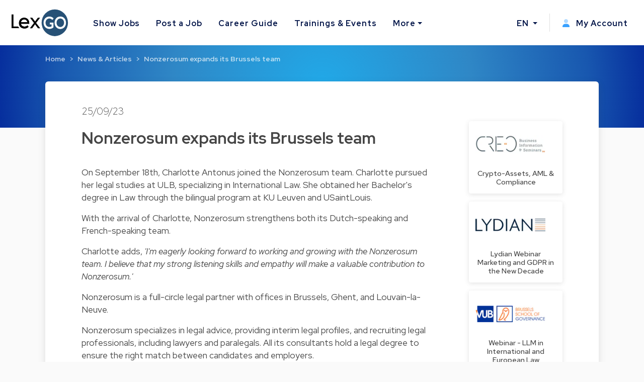

--- FILE ---
content_type: text/html; charset=utf-8
request_url: https://www.lexgo.be/en/news-and-articles/12979-nonzerosum-expands-its-brussels-team?source=articles-index
body_size: 10756
content:
<!DOCTYPE html>
<html lang="en">
  <head>
    <meta charset="UTF-8">
    <title>Legal news: Nonzerosum expands its Brussels team | Lexgo.be</title>    
    <meta name="viewport" content="width=device-width, initial-scale=1, minimum-scale=0.1">

      <meta name="description" lang="en" content="Nonzerosum expands its Brussels team. On September 18th, Charlotte Antonus joined the Nonzerosum team. With the arrival of Charlotte, Nonzerosum">

   
    <link href="https://www.lexgo.be/en/news-and-articles/12979-nonzerosum-expands-its-brussels-team" rel="canonical" />

    <meta property="og:site_name" content="Lexgo.be">
<meta property="og:type" content="article">
<meta property="og:url" content="https://www.lexgo.be/en/news-and-articles/12979-nonzerosum-expands-its-brussels-team?source=articles-index">
<meta property="og:locale" content="en_BE">
<meta property="twitter:account_id" content="31395386">
<meta property="twitter:site" content="@LexGOBe">
<meta property="twitter:creator" content="@LexGOBe">
<meta property="twitter:card" content="summary_large_image">



  <meta property="og:title" content="Legal news: Nonzerosum expands its Brussels team">
  <meta property="twitter:title" content="Legal news: Nonzerosum expands its Brussels team">
  <meta property="og:description" content="Nonzerosum expands its Brussels team. On September 18th,…">
  <meta property="twitter:description" content="Nonzerosum expands its Brussels team. On September 18th,…">

  <meta property="og:image" content="https://cdn3.lexgo.be/lexgo_header_social.png">
  <meta property="og:image:secure_url" content="https://cdn3.lexgo.be/lexgo_header_social.png">
  <meta property="og:image:width" content="1200">
  <meta property="og:image:height" content="630">
  <meta property="og:image:alt" content="Lexgo header">
  <meta property="og:image:type" content="image/png">
  <meta property="twitter:image" content="https://cdn3.lexgo.be/lexgo_header_social.png">




    <meta name="csrf-param" content="authenticity_token" />
<meta name="csrf-token" content="YdOi-a8LF-n5nbSx_TM5LPPqc6N7fUQzJuCAsOSwoBqhs7yjrKEhEkXCWfURuq4-IoiTELqjfR-jdvDMbjSuDw" />
    

    <link rel="preconnect" href="https://fonts.googleapis.com">
    <link rel="preconnect" href="https://fonts.gstatic.com" crossorigin>
    <link href="https://fonts.googleapis.com/css2?family=Red+Hat+Display:ital,wght@0,300;0,400;0,500;0,600;0,700;0,800;0,900;1,300;1,400;1,500;1,600;1,700;1,800;1,900&display=swap" rel="stylesheet">
    <link href="https://fonts.googleapis.com/css2?family=Red+Hat+Text:ital,wght@0,300;0,400;0,500;0,600;0,700;1,300;1,400;1,500;1,600;1,700&display=swap" rel="stylesheet">
    <link href="https://fonts.googleapis.com/css2?family=Roboto:ital,wght@0,100;0,300;0,400;0,500;0,700;0,900;1,100;1,300;1,400;1,500;1,700;1,900&display=swap" rel="stylesheet">

    <!-- Favicon -->
<link rel="apple-touch-icon" sizes="180x180" href="https://cdn3.lexgo.be/favicon/apple-touch-icon.png"> 
<link rel="icon" type="image/png" sizes="32x32" href="https://cdn3.lexgo.be/favicon/favicon-32x32.png">
<link rel="icon" type="image/png" sizes="16x16" href="https://cdn3.lexgo.be/favicon/favicon-16x16.png">
<link rel="manifest" href="https://assets.lexgo.be/assets/web/favicon/lexgobe-506808279da11ec5c6ad36db9afb991f82a4cd6a817990903c5b625df9dfc618.webmanifest">
<link rel="mask-icon" href="https://cdn3.lexgo.be/favicon/safari-pinned-tab.svg" color="#2f6998">
<meta name="msapplication-TileColor" content="#bdfeff">
<meta name="theme-color" content="#ffffff">


    <!-- International -->
    
    <link href="https://www.lexgo.be/en/news-and-articles/12979-nonzerosum-expands-its-brussels-team" rel="alternate" hreflang="x-default" />
    <link href="https://www.lexgo.be/en/news-and-articles/12979-nonzerosum-expands-its-brussels-team" rel="alternate" hreflang="en" />
    <link href="https://www.lexgo.be/fr/actualites-et-articles/12979-nonzerosum-renforce-son-equipe-a-bruxelles" rel="alternate" hreflang="fr" />
       <link href="https://www.lexgo.be/nl/nieuws-en-publicaties/12979-nonzerosum-versterkt-het-team-te-brussel" rel="alternate" hreflang="nl" />

    <!-- Bootstrap -->
    <link href="https://cdn.jsdelivr.net/npm/bootstrap@5.1.1/dist/css/bootstrap.min.css" rel="stylesheet" integrity="sha384-F3w7mX95PdgyTmZZMECAngseQB83DfGTowi0iMjiWaeVhAn4FJkqJByhZMI3AhiU" crossorigin="anonymous">

      <link rel="stylesheet" href="https://cdnjs.cloudflare.com/ajax/libs/bootstrap-multiselect/1.1.1/css/bootstrap-multiselect.min.css" integrity="sha512-jpey1PaBfFBeEAsKxmkM1Yh7fkH09t/XDVjAgYGrq1s2L9qPD/kKdXC/2I6t2Va8xdd9SanwPYHIAnyBRdPmig==" crossorigin="anonymous" referrerpolicy="no-referrer">

    <link rel="stylesheet" href="https://assets.lexgo.be/assets/public-fd170e2e2f1c816fdd2bc1baeb2021a64e7101de7c3f31b947a8074bb2e01087.css" media="all" data-turbo-track="reload" />
    <script src="https://assets.lexgo.be/assets/public-d259dde22a000b47cb527cca1c21784c45141cfc5445daa2fdb85c07aeb26595.js" data-turbo-track="reload" defer="defer"></script>

    	<script defer data-domain="lexgo.be" src="https://plausible.io/js/plausible.js"></script>

    
<!-- Google Tag Manager -->
<script>(
	function(w,d,s,l,i){
		w[l] = w[l] || [];
		w[l].push({'gtm.start': new Date().getTime(),event:'gtm.js'});
		var f=d.getElementsByTagName(s)[0], j=d.createElement(s),dl=l!='dataLayer'?'&l='+l:'';
		j.async=true;
		j.src='https://www.googletagmanager.com/gtm.js?id='+i+dl;
		f.parentNode.insertBefore(j,f);
	}
)(window,document,'script','dataLayer','GTM-TVRQ63B');</script>
<!-- End Google Tag Manager -->


    <link rel="alternate" type="application/rss+xml" title="RSS" href="https://www.lexgo.be/nl/jobs.rss" />
    <link rel="alternate" type="application/rss+xml" title="RSS" href="https://www.lexgo.be/fr/emploi.rss" />
    <link rel="alternate" type="application/rss+xml" title="RSS" href="https://www.lexgo.be/en/jobs.rss" />
    <script>
   (function(src, cb) {
    var s = document.createElement('script'); s.setAttribute('src', src);
    s.onload = cb; (document.head || document.body).appendChild(s);
  })('https://ucarecdn.com/libs/blinkloader/3.x/blinkloader.min.js', function() {
    window.Blinkloader.optimize({
      pubkey:'2bb9e07f449057c88dd0',
      fadeIn:true,
      lazyload:true,
      smartCompression:true,
      responsive:true,
      retina:true,
      webp:true,
      batchSize: 10,
      cdnBase: 'https://images.lexgo.be'
    });
  })
</script>


  </head>

  <body data-controller="ahoy-all " data-locale="en" data-domain="www.lexgo.be" data-is-admin="0"   data-ahoy-all-eventable-global-id-value="gid://lexgo/Article/12979"
  data-ahoy-all-source-value="articles-index"
>
    
<!-- Google Tag Manager (noscript) -->
<noscript><iframe src="https://www.googletagmanager.com/ns.html?id=GTM-TVRQ63B"
height="0" width="0" style="display:none;visibility:hidden" title="Google Tag Manager"></iframe></noscript>
<!-- End Google Tag Manager (noscript) -->


    <!-- Cookie button GDPR popup -->

<div  data-controller="cookie-popup" 
      data-cookie-popup-source-value="articles-index"
      data-cookie-popup-campaign-value=""
      data-cookie-popup-term-value=""
      data-turbo-permanent
      data-cookie-popup-force-popup-value="false"
>
  <button type="button" class="btn btn-primary btn-circle btn-cookie" id="toastbtn" data-action="cookie-popup#show" data-cookie-popup-target="bubble" style="display:none"><i class="fa-light fa-cookie-bite"></i></button>

  <div class="cookie_position start-0">
    <div id="CookieToast" class="toast hide" role="alert" aria-live="assertive" aria-atomic="true" data-bs-autohide="false" data-cookie-popup-target="popup">
      <div class="toast-header">
        <button type="button" class="btn-close" data-action="cookie-popup#snooze" aria-label="Close"></button>
      </div>
      <div class="toast-body">

        <div class="toast_content">
           <img class="tenxt-center cookie_illustration" alt="Cookie_illustration" src="https://assets.lexgo.be/assets/web/cookies-popup-45ad525e501e84bb7f959f1bf4c9efdfbeeab8d5ff695c1485bcef6e1dba1115.svg" />
          <p class="mt-2">If allowed, we use third party cookies to personalize content, ads and (anonymously) analyze site traffic.</p>
          <a href="/en/cookies">Learn more</a>
        </div>

        <div class="mt-4 d-flex flex-row justify-content-between d-none d-sm-block">
          <button type="button" class="btn btn-blue toast-btn" data-action="cookie-popup#snooze">Ignore</button>
          <button type="button" class="btn btn-blue toast-btn" data-action="cookie-popup#reject">Reject</button>
          <button class="btn btn-primary toast-btn" type="button" data-action="cookie-popup#allow">Allow</button>
        </div>

        <div class="mt-4 d-flex flex-column flex-sm-row justify-content-between d-block d-sm-none">
          <div class="order-2 w-100 d-flex mt-2">
            <button type="button" class="btn btn-blue toast-btn flex-fill mx-1" data-action="cookie-popup#snooze">Ignore</button>
            <button type="button" class="btn btn-blue toast-btn flex-fill mx-1" data-action="cookie-popup#reject">Reject</button>  
          </div>
          <button class="btn btn-primary toast-btn order-1 mx-1" type="button" data-action="cookie-popup#allow">Allow</button>
        </div>
      </div>
      
    </div>
  </div>
</div>


      
  <!-- Navbar -->
  <nav id="menuNav" class="navbar navbar-expand-custom">
    <a class="navbar-brand p-0 m-0 me-5" href="https://www.lexgo.be/en">
      <img alt="Logo LexGO" class="navbar-icon d-inline-block align-top" src="https://assets.lexgo.be/assets/web/logo-3aa60b64ce29b5e732c4beceb240ade92cc95816c80c14bb3eef039deb6cf2c7.svg" />
    </a>

    <button class="navbar-toggler collapsed" type="button" data-bs-toggle="collapse" data-bs-target="#navbarContent" aria-controls="navbarContent" aria-expanded="false" aria-label="Toggle navigation">
      <span class="navbar-toggler-icon d-flex justify-content-center align-items-center">
        <i class="inline-bars" aria-hidden="true"><style>.header_fa_bars_icon { width: 1em; height: 1em; vertical-align: -.125em; }</style><svg xmlns="http://www.w3.org/2000/svg" class="header_fa_bars_icon" viewBox="0 0 448 512"><path d="M0 96C0 78.3 14.3 64 32 64H416c17.7 0 32 14.3 32 32s-14.3 32-32 32H32C14.3 128 0 113.7 0 96zM0 256c0-17.7 14.3-32 32-32H416c17.7 0 32 14.3 32 32s-14.3 32-32 32H32c-17.7 0-32-14.3-32-32zM448 416c0 17.7-14.3 32-32 32H32c-17.7 0-32-14.3-32-32s14.3-32 32-32H416c17.7 0 32 14.3 32 32z"/></svg></i>
        <i class="fas fa-times" aria-hidden="true"></i>
      </span>
    </button>
  
    <div class="collapse navbar-collapse" id="navbarContent">
      <ul class="navbar-nav me-auto">
        <li class="nav-item"><a class="nav-link" href="/en/jobs">Show Jobs</a></li>
        <li class="nav-item"><a class="nav-link" href="/en/post-job">Post a Job</a></li>
        <li class="nav-item"><a class="nav-link" target="_blank" href="https://careerguide.lexgo.be/">Career Guide</a></li>
        <li class="nav-item"><a class="nav-link" href="/en/trainings-and-events">Trainings &amp; Events</a></li>
        <li class="nav-item dropdown">
          <a class="nav-link dropdown-toggle" href="#" id="moreDropdown" role="button" data-bs-toggle="dropdown" aria-haspopup="true" aria-expanded="false">More</a>
          <div class="dropdown-menu" aria-labelledby="moreDropdown">
            <a class="dropdown-item" href="/en/news-and-articles">News &amp; Articles</a>
            <a class="dropdown-item" href="/en/lawfirms">Legal Directory</a>
            <a class="dropdown-item" href="/en/about-us/about-lexgo">About LexGO</a>
            <a class="dropdown-item" href="/en/about-us/contact-us">Contact Us</a>
            <hr>
            <a class="dropdown-item" href="https://www.facebook.com/LexGo.be" target="_blank"><i class="fab fa-facebook-square"></i> Facebook</a>
            <a class="dropdown-item" href="https://x.com/LexGOBe" target="_blank"><i class="fab fa-brands fa-square-x-twitter"></i> X.com</a>
            <a class="dropdown-item" href="https://www.linkedin.com/company/lexgo" target="_blank"><i class="fab fa-linkedin"></i> Linkedin</a>
          </div>
        </li>
      </ul>
      <hr>
      <ul class="navbar-nav my-lg-0">
        <li class="nav-item dropdown">
          <a class="nav-link dropdown-toggle" href="#" id="langDropdown" role="button" data-bs-toggle="dropdown" aria-haspopup="true" aria-expanded="false">
            EN
          </a>
          <div class="dropdown-menu" aria-labelledby="langDropdown">
              <a class="dropdown-item" data-turbo="false" href="https://www.lexgo.be/nl/nieuws-en-publicaties/12979-nonzerosum-versterkt-het-team-te-brussel">NL</a>
              <a class="dropdown-item" data-turbo="false" href="https://www.lexgo.be/fr/actualites-et-articles/12979-nonzerosum-renforce-son-equipe-a-bruxelles">FR</a>
          </div>
        </li>
        <li class="vl .d-sm-none .d-md-block mx-2"></li>
        <li class="nav-item">
          <a class="nav-link" href="/en/my_lexgo/newsletter-preferences/new">
            <i class="me-2"><style>.header_fa_user_icon { width: 1em; height: 1em; vertical-align: -.125em; }</style><svg xmlns="http://www.w3.org/2000/svg" class="header_fa_user_icon" viewBox="0 0 448 512"><defs><style>.fa-primary{fill:#39a1ff;}.fa-secondary{opacity:.4;fill: #39a1ff;}</style></defs><path class="fa-primary" d="M274.7 304H173.3C77.61 304 0 381.6 0 477.3c0 19.14 15.52 34.67 34.66 34.67h378.7C432.5 512 448 496.5 448 477.3C448 381.6 370.4 304 274.7 304z"/><path class="fa-secondary" d="M352 128c0 70.69-57.3 128-128 128C153.3 256 96 198.7 96 128s57.31-128 128-128C294.7 0 352 57.31 352 128z"/></svg></i>
            My Account
</a>        </li>
      </ul>
    </div>
  </nav>
  <!-- End of Navbar -->


    





  <script type="application/ld+json">{"@context":"http://schema.org","@type":"NewsArticle","mainEntityOfPage":{"@type":"WebPage","@id":"https://www.lexgo.be/en/news-and-articles/12979-nonzerosum-expands-its-brussels-team"},"isPartOf":{"@id":"https://www.lexgo.be/en/news-and-articles/12979-nonzerosum-expands-its-brussels-team"},"headline":"Nonzerosum expands its Brussels team","description":"Nonzerosum expands its Brussels team","articleBody":"\n  \u003cp\u003eOn September 18th, Charlotte Antonus joined the Nonzerosum team. Charlotte pursued her legal studies at ULB, specializing in International Law. She obtained her Bachelor's degree in Law through the bilingual program at KU Leuven and USaintLouis.\u003c/p\u003e\n\u003cp\u003eWith the arrival of Charlotte, Nonzerosum strengthens both its Dutch-speaking and French-speaking team.\u003c/p\u003e\n\u003cp\u003eCharlotte adds,\u003cem\u003e 'I'm eagerly looking forward to working and growing with the Nonzerosum team. I believe that my strong listening skills and empathy will make a valuable contribution to Nonzerosum.'\u003c/em\u003e\n\u003c/p\u003e\n\u003cp\u003eNonzerosum is a full-circle legal partner with offices in Brussels, Ghent, and Louvain-la-Neuve.\u003c/p\u003e\n\u003cp\u003eNonzerosum specializes in legal advice, providing interim legal profiles, and recruiting legal professionals, including lawyers and paralegals. All its consultants hold a legal degree to ensure the right match between candidates and employers.\u003c/p\u003e\n","datePublished":"2023-09-25","dateModified":"2026-01-15","author":{"@type":"Person","name":"Charlotte Antonus"}}</script>

  <!-- Header start -->
  <header class="secondary-header" id="ArticleHeader">
    <div class="secondary-header-container">

        <nav style="--bs-breadcrumb-divider: '>';" aria-label="breadcrumb"><ol class="breadcrumb"><li class="breadcrumb-item"><a href="/en">Home</a></li><li class="breadcrumb-item"><a href="/en/news-and-articles">News &amp; Articles</a></li><li class="breadcrumb-item active" aria-current="page"><a href="/en/news-and-articles/12979-nonzerosum-expands-its-brussels-team">Nonzerosum expands its Brussels team</a></li></ol></nav>

    </div>
  </header>
  <script type="application/ld+json">{"@context":"http://schema.org","@type":"BreadcrumbList","itemListElement":[{"@type":"ListItem","position":1,"item":{"@id":"/en","name":"Home"}},{"@type":"ListItem","position":2,"item":{"@id":"/en/news-and-articles","name":"News \u0026 Articles"}},{"@type":"ListItem","position":3,"item":{"@id":"/en/news-and-articles/12979-nonzerosum-expands-its-brussels-team","name":"Nonzerosum expands its Brussels team"}}]}</script>
  <!-- End of header -->



  <!-- Start of Article Detail -->
  
  <section id="ArticleDetail">
    <div class="main-section card-shadow">
      <div class="container-fluid article-detail">
        <div class="row">
          <h3 class="article-detail-date">25/09/23</h3>
        </div>
        <div class="row">
          
            <div class="col-12 col-lg-9">
              <div class="row article-detail-info">
                <h1 class="article-detail-title">Nonzerosum expands its Brussels team</h1>
                <div class="article-content">
                  
  <p>On September 18th, Charlotte Antonus joined the Nonzerosum team. Charlotte pursued her legal studies at ULB, specializing in International Law. She obtained her Bachelor's degree in Law through the bilingual program at KU Leuven and USaintLouis.</p>
<p>With the arrival of Charlotte, Nonzerosum strengthens both its Dutch-speaking and French-speaking team.</p>
<p>Charlotte adds,<em> 'I'm eagerly looking forward to working and growing with the Nonzerosum team. I believe that my strong listening skills and empathy will make a valuable contribution to Nonzerosum.'</em>
</p>
<p>Nonzerosum is a full-circle legal partner with offices in Brussels, Ghent, and Louvain-la-Neuve.</p>
<p>Nonzerosum specializes in legal advice, providing interim legal profiles, and recruiting legal professionals, including lawyers and paralegals. All its consultants hold a legal degree to ensure the right match between candidates and employers.</p>

                </div>  
              </div>

              <div class="row article-author mb-4">


                    <div class="col-3 pt-5 pb-4 author-img">
                        <img alt="Charlotte Antonus" src="https://images.lexgo.be/53331406-b739-4ea8-865c-16e91d2affbd/" />
                    </div>
                  <div class="col-12 author-info">
                    <h5 class="article-author-name"><strong>Charlotte Antonus</strong></h5>
                      <h6 class="article-author-title">
                        <a href="/en/companies/5627-nonzerosum">
                          Recruitment Consultant - Nonzerosum
</a>                      </h6>
                  </div>


              </div> 

            </div>

          <div class="col-xs-12 col-lg-3 d-none d-lg-block featured-jobs">
            
            <div class="row row-col-1 g-3 sticky-top">
                <div class="col">
                    <div class="card h-100 feature-job">
                      <a href="/en/trainings-and-events/7810-crypto-assets-aml-compliance?source=article">
                        <div class="featured-job-image">
                          <img class="card-img-top" style="display: block; " alt="Crypto-Assets, AML & Compliance " data-blink-src="https://images.lexgo.be/264774a3-aac6-4943-98be-63b867c53cc7/-/crop/518x135/24,20/-/preview//crypto-assets-aml-compliance" src="[data-uri]" />
                        </div>
                        <div class="card-body p-0">
                          <h5 class="card-title m-0">Crypto-Assets, AML & Compliance </h5>
                        </div>
</a>                    </div>
                </div>
                <div class="col">
                    <div class="card h-100 feature-job">
                      <a href="/en/trainings-and-events/4170-lydian-webinar-marketing-and-gdpr-in-the-new-decade?source=article">
                        <div class="featured-job-image">
                          <img class="card-img-top" style="display: block; " alt="Lydian Webinar Marketing and GDPR in the New Decade" data-blink-src="https://images.lexgo.be/e73b5fc8-5c6e-482d-9e4c-114791c60f81/-/preview//lydian-webinar-marketing-and-gdpr-in-the-new-decade" src="[data-uri]" />
                        </div>
                        <div class="card-body p-0">
                          <h5 class="card-title m-0">Lydian Webinar Marketing and GDPR in the New Decade</h5>
                        </div>
</a>                    </div>
                </div>
                <div class="col">
                    <div class="card h-100 feature-job">
                      <a href="/en/trainings-and-events/7826-webinar-llm-in-international-and-european-law?source=article">
                        <div class="featured-job-image">
                          <img class="card-img-top" style="display: block; " alt="Webinar - LLM in International and European Law " data-blink-src="https://images.lexgo.be/f6219ddc-6301-445e-be6f-f01a4422d3e4/-/crop/518x122/7,9/-/preview//webinar-llm-in-international-and-european-law" src="[data-uri]" />
                        </div>
                        <div class="card-body p-0">
                          <h5 class="card-title m-0">Webinar - LLM in International and European Law </h5>
                        </div>
</a>                    </div>
                </div>

              <div class="row social-media-sharing">
      <div class="btn-group p-0">
        <a href="https://www.linkedin.com/sharing/share-offsite/?url=https://www.lexgo.be/en/news-and-articles/12979-nonzerosum-expands-its-brussels-team" class="btn btn-outline-dark" target="_blank"><i class="fa-brands fa-linkedin-in"></i></a>
        <a href="https://x.com/share?url=https://www.lexgo.be/en/news-and-articles/12979-nonzerosum-expands-its-brussels-team&via=LexGOBe&text=Nonzerosum+expands+its+Brussels+team" class="btn btn-outline-dark" target="_blank"><i class="fa-brands fa-twitter"></i></a>
        <a href="https://www.facebook.com/sharer.php?u=https://www.lexgo.be/en/news-and-articles/12979-nonzerosum-expands-its-brussels-team" class="btn btn-outline-dark" target="_blank"><i class="fa-brands fa-facebook-f"></i></a>
        <a href="mailto:?subject=Nonzerosum expands its Brussels team&body=https://www.lexgo.be/en/news-and-articles/12979-nonzerosum-expands-its-brussels-team" class="btn btn-outline-dark" target="_blank"><i class="fa-solid fa-envelope"></i></a>
      </div> 
    </div>

            </div>
    
          </div>

        </div>

      </div>
    </div>
  </section> 

  <!-- End of Recent news block -->

  <!-- leaderboard ad -->
  <turbo-frame id="banner_articles_show_1" src="/en/banners/new?banner_format=landscape&amp;html_location=banner_articles_show_1"></turbo-frame>
  



  <section id="MoreArticlesList" class="more-articles-detail">

    <div class="container texture-bg">
        <div class="row dotted_texture_R d-none d-lg-block">
          <img alt="dotted_texture" src="https://assets.lexgo.be/assets/web/article_overview_texture-89feb8258c90d50c03a50610bbc7e8e010f9b9e327a36a110e1a2f9ddbd22317.svg" />
        </div>
    </div>

    <div class="container-fluid">
      <div class="row">
        <div class="col-12 col-lg-10">
          <div class="row align-items-end">
            <div class="col-12 col-sm-10 section-title">
              <h3>More News &amp; Articles</h3>
            </div>
          </div>
        </div>

      </div>

      <div class="section-body">
        <div class="row row-cols-1 row-cols-md-2 row-cols-lg-3 g-4">


            <div class="col">
              <div class="card h-100 article-card card-shadow">
                <h6 class="article-date">04/07/25</h6>
                <h5 class="article-title">Baker McKenzie announces partner promotions</h5>
                <div class="card-body">
                  <p class="card-text">Leading global law firm Baker McKenzie today announced the promotion of 59 lawyers to partner, effective 1 July 2025, with the exception of colleagues…</p>
                </div>
                <div class="card-footer">
                  <a class="article-link stretched-link" href="/en/news-and-articles/14249-baker-mckenzie-announces-partner-promotions?source=similar_article">Read More</a>
                </div>

              </div>
            </div>


            <div class="col">
              <div class="card h-100 article-card card-shadow">
                <h6 class="article-date">04/08/25</h6>
                <h5 class="article-title">Promotion at DALDEWOLF</h5>
                <div class="card-body">
                  <p class="card-text">DALDEWOLF is pleased to announce the promotion of Lucie MARCHAL to the position of Counsel in the European Union Law team.</p>
                </div>
                <div class="card-footer">
                  <a class="article-link stretched-link" href="/en/news-and-articles/14276-promotion-at-daldewolf?source=similar_article">Read More</a>
                </div>

              </div>
            </div>


            <div class="col">
              <div class="card h-100 article-card card-shadow">
                <h6 class="article-date">06/11/25</h6>
                <h5 class="article-title">Baker McKenzie Welcomes New Energy &amp; Infrastructure Team to Brussels Office</h5>
                <div class="card-body">
                  <p class="card-text">Leading global law firm Baker McKenzie is pleased to announce the arrival of a new Energy &amp; Infrastructure team in Brussels, effective 1 November.…</p>
                </div>
                <div class="card-footer">
                  <a class="article-link stretched-link" href="/en/news-and-articles/14446-baker-mckenzie-welcomes-new-energy-infrastructure-team-to-brussels-office?source=similar_article">Read More</a>
                </div>

              </div>
            </div>


        </div>
      </div>
    </div>
  </section>

  <div class="texture-bg">
    <div class="dotted_texture_L d-none d-lg-block">
      <img alt="dotted_texture" src="https://assets.lexgo.be/assets/web/article_overview_texture_L2-b165bb03b278b8cd61e94091a551cca33ed03bd2da63b946aef9fddea27737e8.svg" />
    </div>
  </div>



    <!-- Footer -->
<footer class="d-flex flex-column">
  <div class="row w-100 mb-auto footer-content">
    <div class="col-lg-8 col-md-12">
      <div class="row">
        <div class="col-sm-4 p-1 pb-3">
          <span>
            <a href="https://www.lexgo.be/en">
              <img class="footer-logo d-inline-block align-top" alt="Lexgo.be Law Jobs Online" src="https://assets.lexgo.be/assets/web/logo-negative-44589b268354010c6a79058ec9b5cfaae45ac9bb008a64fda28ed49cf56adf2d.svg" />
            </a>
          </span>
        </div>
        <div class="col-sm-4 p-1 pb-3 d-flex flex-column">
          <a class="mb-2" href="/en/jobs">See all jobs</a>
          <a class="mb-2" href="/en/post-job">Post a job</a>
          <a class="mb-2" href="/en/news-and-articles">News &amp; articles</a>
          <a class="mb-2" href="/en/trainings-and-events">Trainings &amp; events</a>
        </div>
        <div class="col-sm-4 p-1 pb-3 d-flex flex-column">
          <span class="mb-2">
            <a href="mailto:info@lexgo.be">info@lexgo.be</a>
          </span>
          <span id="socialMedia">
            <a href="https://www.facebook.com/LexGo.be" target="_blank"><i class="fab fa-facebook-square"></i></a>
            <a href="https://x.com/LexGOBe" target="_blank"><i class="fab fa-brands fa-square-x-twitter"></i></a>
            <a href="https://www.linkedin.com/company/lexgo" target="_blank"><i class="fab fa-linkedin"></i></a>
          </span>
        </div>
      </div>
    </div>
    <div class="col-lg-4 col-md-12">
      <div class="row subscribe-content">
        <span class="col-lg-10 col-md-5 p-1">
          Stay up to date on the latest from LexGO
        </span>
          <turbo-frame id="footerSubscription">
          <form id="footerSubscribeForm" class="col-lg-12 col-md-7 d-flex my-2 p-1" action="/en/my_lexgo/subscriptions" accept-charset="UTF-8" method="post"><input type="hidden" name="authenticity_token" value="utU1VpomVxLwJXIheTWavzf04czRpCGqk-Jm_SlOBKNxY1zsGW6NpD3pgmE6BynNjlVCrLh_qlt16k_3NJNlsA" autocomplete="off" />
            <input value="true" autocomplete="off" type="hidden" name="send_news" id="send_news" />
            <input value="true" autocomplete="off" type="hidden" name="from_footer" id="from_footer" />
            <input value="Receive our latest news by email every week" id="modal_content_title_modal_content_title" autocomplete="off" type="hidden" name="modal_content_title" />
            <div class="d-flex d-none d-sm-block d-lg-none d-xl-block subscribe-email">
              <input id="email" name="email" type="text" placeholder="Your email here">
              <input type="submit" name="commit" value="Subscribe" data-disable-with="Subscribe" />
            </div>
            <div class="d-flex d-block d-sm-none d-lg-block d-xl-none subscribe-email">
              <input id="email2" name="email2" type="text" placeholder="Your email here">
              <input type="submit" name="commit" value=">" data-disable-with=">" />
            </div>
</form>          </turbo-frame>
      </div>
    </div>
  </div>

  <div class="container-fluid px-0 pt-2 w-100">
    
    <div class="row footer-info py-3 py-md-2 fw-bold">
     <span class="p-0">© 2022-2026 Lexgo Belgium bv/srl, Lambroekstraat 5A, B-1831 Diegem, Belgium (BE 0550.639.702)</span>
    </div>
    
    <div class="row footer-info py-2 px-0 d-sm-none">
      <a href="/en/cookies">Cookie Policy</a>
      <a href="/en/terms-and-conditions">Terms &amp; Conditions</a>
      <a href="/en/privacy-statement">Privacy Statement</a>
      <a href="/en/sitemap">Sitemap</a>
      <a href="/en/about-us/contact-us">Contact Us</a>
      <a target="_blank" href="https://lexgo.lu">LexGO.lu</a>
    </div>

    <div class="row footer-info py-sm-2 py-md-1 d-none d-sm-block">
      <span class="p-0">
        <a href="/en/cookies">Cookie Policy</a>
        <a href="/en/terms-and-conditions">Terms &amp; Conditions</a>
        <a href="/en/privacy-statement">Privacy Statement</a>
        <a href="/en/sitemap">Sitemap</a>
        <a href="/en/about-us/contact-us">Contact Us</a>
        <a target="_blank" href="https://lexgo.lu">LexGO.lu</a>
      </span>
    </div>

</div>



</footer>
<!-- End of footer -->

<div class="modal fade was-id-NewsletterModal" tabindex="-1" aria-labelledby="was-id-NewsletterModallabel" aria-hidden="true" data-scroll-popup-target="modal"
  id="footerModal"
>
  <div class="modal-dialog modal-dialog-centered modal-dialog-scrollable modal-lg">
    <div class="modal-content">
      <turbo-frame id="subscription_modal">
        <div class="modal-body p-0" id="turbo-replace">

          <div class="row p-0 m-0"> 
            <div class="col-xs-12 col-lg-6 text-center px-0">
              <div class="modal-header" style="background-color:#F1F8FF; padding-right: 1rem;">    
                <button type="button" class="btn-close d-lg-none" data-bs-dismiss="modal" aria-label="Close"></button>
              </div>
              <div class="row blue-bg-modal p-0 m-0">
                <div class="col-12">
                  <div class="newsletter-modal-title">
                    <div class="d-inline-block">
                      <h3 id="was-id-NewsletterModallabel">Don&#39;t miss anything</h3>
                    </div>
                  </div>
                  <div class="newsletter-modal-icon">
                    <i class="fa-duotone fa-newspaper" style="--fa-primary-color:#366AF8; --fa-secondary-color: #366AF8; --fa-secondary-opacity: 0.20;"></i> 
                  </div>
                </div>

              </div>
            </div>
            <div class="col-xs-12 col-lg-6 d-flex flex-column justify-content-between">

              <div class="modal-header">    
                <button type="button" class="btn-close d-none d-lg-block" data-bs-dismiss="modal" aria-label="Close"></button>
              </div>

              <div class="newsletter-modal-content">

                <h4 class="modal-content-title">Receive our latest news by email every week</h4>


                    <form id="myLexgoSubscriptionForm" class="needs-validation" action="/en/my_lexgo/subscriptions" accept-charset="UTF-8" method="post"><input type="hidden" name="authenticity_token" value="wLgRQPs6gNGAALWvoVxZsFbcdM27TCiEgzqeu5iYNA0LDnj6eHJaZ03MRe_iburC733XrdKXo3VlMrexhUVVHg" autocomplete="off" />
                      
                      
                      <input value="Receive our latest news by email every week" autocomplete="off" type="hidden" name="modal_content_title" id="modal_content_title" />
                      <label for="InputEmailNewsletter" class="form-label">Email address</label>
                      <input type="email" name="email" class="form-control" id="InputEmailNewsletter" aria-describedby="emailNewsletter" value="">
                      <div id="emailNewsletter" class="form-text">
                      By signing up, you agree to our <a data-turbo-frame="_top" href="/en/terms-and-conditions">Terms and Conditions</a> &amp; <a data-turbo-frame="_top" href="/en/privacy-statement">Privacy Policy</a>
                      </div>
                      <div class="modal-footer">
                        <script src="https://www.recaptcha.net/recaptcha/api.js" async defer ></script>
<button type="submit" data-sitekey="6LfI2K8iAAAAAFkmVM_tA9FIsSbQIixCK-ilnjhU" data-callback="submitInvisibleRecaptchaForm" class="g-recaptcha btn btn-primary">Subscribe</button>

                        <script type="text/javascript">
                          var submitInvisibleRecaptchaForm = function () {
                              document.getElementById("myLexgoSubscriptionForm").requestSubmit(); // not submit() due to turbo https://stackoverflow.com/questions/68624668/how-can-i-submit-a-form-on-input-change-with-turbo-streams
                            };
                        </script>
                      </div>
</form>

              </div>
            </div>
          </div>

        </div>
      </turbo-frame>
    </div>
  </div>
  
</div>

<script type="text/javascript">
  document.addEventListener("turbo:before-fetch-response", function (e) {
    if(e.target.id == "footerSubscribeForm")$('#footerModal').modal('show'); 
  })
</script>


    <!-- FontAwesome 6 -->
    <script src="https://kit.fontawesome.com/6d3ea5618e.js" crossorigin="anonymous"></script>

    <script type="application/ld+json">{"@context":"http://schema.org","@type":"Corporation","name":"Lexgo.be","description":"LexGO.be - Juridische vacatures, Offres d'emploi juridiques, Legal jobs. The portal for the legal community.","image":"https://cdn3.lexgo.be/lexgo_header.png","logo":"https://cdn3.lexgo.be/lexgo_logo.svg","url":"https://www.lexgo.be","telephone":"+32 28823744","sameAs":["https://www.facebook.com/LexGo.be","https://www.linkedin.com/company/lexgo","https://x.com/LexGOBe"],"address":{"@type":"PostalAddress","streetAddress":"Lambroekstraat 5A","addressLocality":"Diegem","postalCode":"1831","addressCountry":"BE"}}</script>

</body>
</html>
